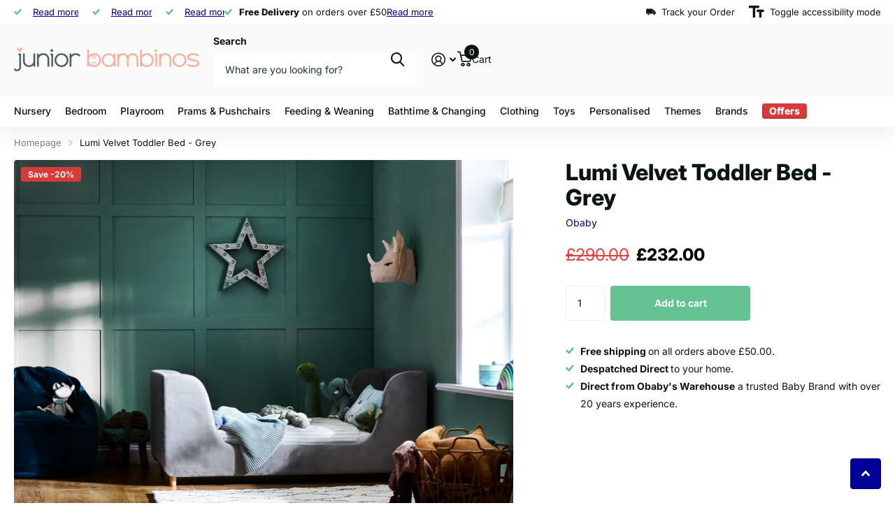

--- FILE ---
content_type: text/javascript; charset=utf-8
request_url: https://juniorbambinos.com/web-pixels@fcfee988w5aeb613cpc8e4bc33m6693e112/web-pixel-2004451712@34ad157958823915625854214640f0bf/sandbox/worker.modern.js
body_size: -723
content:
importScripts('https://juniorbambinos.com/cdn/wpm/sfcfee988w5aeb613cpc8e4bc33m6693e112m.js');
globalThis.shopify = self.webPixelsManager.createShopifyExtend('2004451712', 'APP');
importScripts('/web-pixels/strict/app/web-pixel-2004451712@34ad157958823915625854214640f0bf.js');
